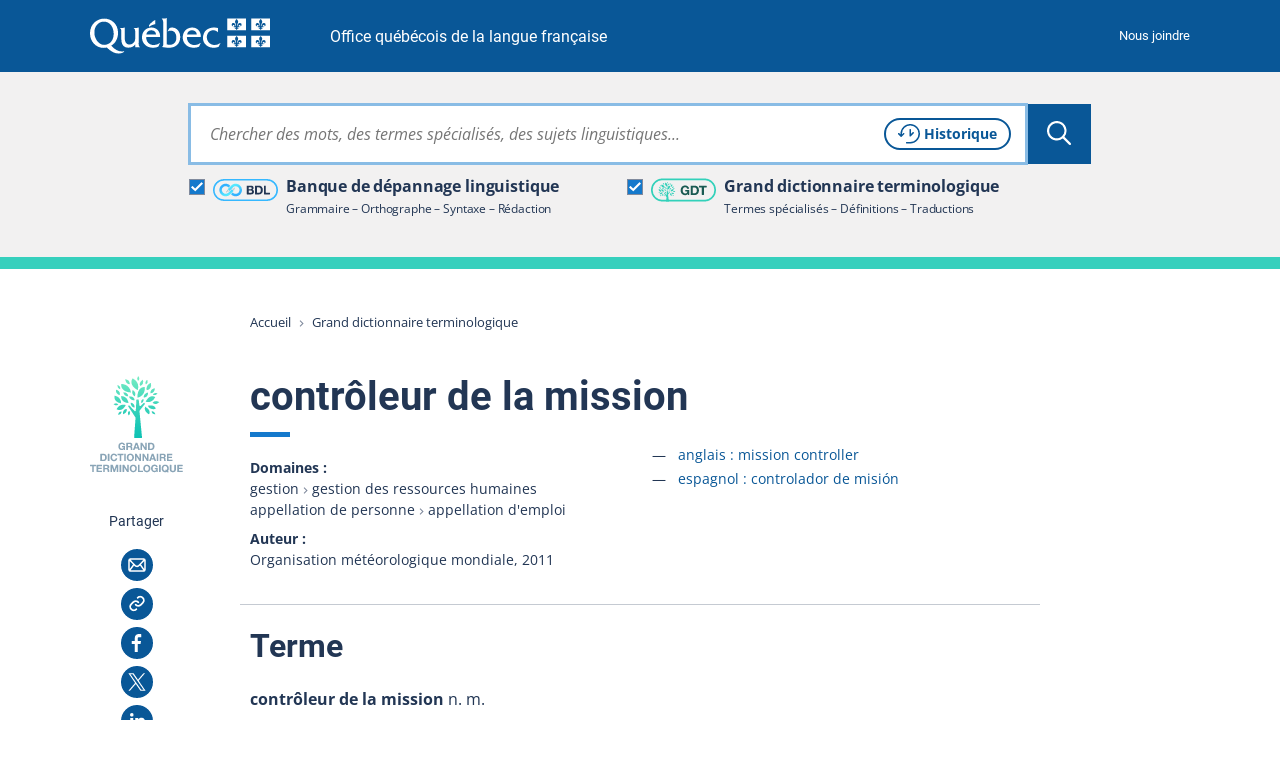

--- FILE ---
content_type: application/javascript; charset=utf-8
request_url: https://vitrinelinguistique.oqlf.gouv.qc.ca/_assets/1c97dd27fc405886993d75b0acac83fc/JavaScript/Plugins/emoji5/fuzzysort.js
body_size: 7072
content:
// https://github.com//* f */arzher/fuzzysort v3.0.2

// UMD (Universal Module Definition) for fuzzysort
((root, UMD) => {
  if (typeof define === "function" && define.amd) {
    define([], UMD);
  } else if (typeof module === "object" && module.exports) {
    module.exports = UMD();
  } else {
    root["fuzzysort"] = UMD();
  }
})(this, (_) => {
  "use strict";

  var single = (search, target) => {
    if (!search || !target) return NULL;

    var preparedSearch = getPreparedSearch(search);
    if (!isPrepared(target)) target = getPrepared(target);

    var searchBitflags = preparedSearch.bitflags;
    if ((searchBitflags & target._bitflags) !== searchBitflags) return NULL;

    return algorithm(preparedSearch, target);
  };

  var go = (search, targets, options) => {
    if (!search) return options?.all ? all(targets, options) : noResults;

    var preparedSearch = getPreparedSearch(search);
    var searchBitflags = preparedSearch.bitflags;
    var containsSpace = preparedSearch.containsSpace;

    var threshold = denormalizeScore(options?.threshold || 0);
    var limit = options?.limit || INFINITY;

    var resultsLen = 0;
    var limitedCount = 0;
    var targetsLen = targets.length;

    function push_result(result) {
      if (resultsLen < limit) {
        q.add(result);
        ++resultsLen;
      } else {
        ++limitedCount;
        if (result._score > q.peek()._score) q.replaceTop(result);
      }
    }

    // This code is copy/pasted 3 times for performance reasons [options.key, options.keys, no keys]

    // options.key
    if (options?.key) {
      var key = options.key;
      for (var i = 0; i < targetsLen; ++i) {
        var obj = targets[i];
        var target = getValue(obj, key);
        if (!target) continue;
        if (!isPrepared(target)) target = getPrepared(target);

        if ((searchBitflags & target._bitflags) !== searchBitflags) continue;
        var result = algorithm(preparedSearch, target);
        if (result === NULL) continue;
        if (result._score < threshold) continue;

        result.obj = obj;
        push_result(result);
      }

      // options.keys
    } else if (options?.keys) {
      var keys = options.keys;
      var keysLen = keys.length;

      outer: for (var i = 0; i < targetsLen; ++i) {
        var obj = targets[i];

        {
          // early out based on bitflags
          var keysBitflags = 0;
          for (var keyI = 0; keyI < keysLen; ++keyI) {
            var key = keys[keyI];
            var target = getValue(obj, key);
            if (!target) {
              tmpTargets[keyI] = noTarget;
              continue;
            }
            if (!isPrepared(target)) target = getPrepared(target);
            tmpTargets[keyI] = target;

            keysBitflags |= target._bitflags;
          }

          if ((searchBitflags & keysBitflags) !== searchBitflags) continue;
        }

        if (containsSpace)
          for (let i = 0; i < preparedSearch.spaceSearches.length; i++)
            keysSpacesBestScores[i] = NEGATIVE_INFINITY;

        for (var keyI = 0; keyI < keysLen; ++keyI) {
          target = tmpTargets[keyI];
          if (target === noTarget) {
            tmpResults[keyI] = noTarget;
            continue;
          }

          tmpResults[keyI] = algorithm(
            preparedSearch,
            target,
            /*allowSpaces=*/ false,
            /*allowPartialMatch=*/ containsSpace
          );
          if (tmpResults[keyI] === NULL) {
            tmpResults[keyI] = noTarget;
            continue;
          }

          // todo: this seems weird and wrong. like what if our first match wasn't good. this should just replace it instead of averaging with it
          // if our second match isn't good we ignore it instead of averaging with it
          if (containsSpace)
            for (let i = 0; i < preparedSearch.spaceSearches.length; i++) {
              if (allowPartialMatchScores[i] > -1000) {
                if (keysSpacesBestScores[i] > NEGATIVE_INFINITY) {
                  var tmp =
                    (keysSpacesBestScores[i] + allowPartialMatchScores[i]) /
                    4; /*bonus score for having multiple matches*/
                  if (tmp > keysSpacesBestScores[i])
                    keysSpacesBestScores[i] = tmp;
                }
              }
              if (allowPartialMatchScores[i] > keysSpacesBestScores[i])
                keysSpacesBestScores[i] = allowPartialMatchScores[i];
            }
        }

        if (containsSpace) {
          for (let i = 0; i < preparedSearch.spaceSearches.length; i++) {
            if (keysSpacesBestScores[i] === NEGATIVE_INFINITY) continue outer;
          }
        } else {
          var hasAtLeast1Match = false;
          for (let i = 0; i < keysLen; i++) {
            if (tmpResults[i]._score !== NEGATIVE_INFINITY) {
              hasAtLeast1Match = true;
              break;
            }
          }
          if (!hasAtLeast1Match) continue;
        }

        var objResults = new KeysResult(keysLen);
        for (let i = 0; i < keysLen; i++) {
          objResults[i] = tmpResults[i];
        }

        if (containsSpace) {
          var score = 0;
          for (let i = 0; i < preparedSearch.spaceSearches.length; i++)
            score += keysSpacesBestScores[i];
        } else {
          // todo could rewrite this scoring to be more similar to when there's spaces
          // if we match multiple keys give us bonus points
          var score = NEGATIVE_INFINITY;
          for (let i = 0; i < keysLen; i++) {
            var result = objResults[i];
            if (result._score > -1000) {
              if (score > NEGATIVE_INFINITY) {
                var tmp =
                  (score + result._score) /
                  4; /*bonus score for having multiple matches*/
                if (tmp > score) score = tmp;
              }
            }
            if (result._score > score) score = result._score;
          }
        }

        objResults.obj = obj;
        objResults._score = score;
        if (options?.scoreFn) {
          score = options.scoreFn(objResults);
          if (!score) continue;
          score = denormalizeScore(score);
          objResults._score = score;
        }

        if (score < threshold) continue;
        push_result(objResults);
      }

      // no keys
    } else {
      for (var i = 0; i < targetsLen; ++i) {
        var target = targets[i];
        if (!target) continue;
        if (!isPrepared(target)) target = getPrepared(target);

        if ((searchBitflags & target._bitflags) !== searchBitflags) continue;
        var result = algorithm(preparedSearch, target);
        if (result === NULL) continue;
        if (result._score < threshold) continue;

        push_result(result);
      }
    }

    if (resultsLen === 0) return noResults;
    var results = new Array(resultsLen);
    for (var i = resultsLen - 1; i >= 0; --i) results[i] = q.poll();
    results.total = resultsLen + limitedCount;
    return results;
  };

  // this is written as 1 function instead of 2 for minification. perf seems fine ...
  // except when minified. the perf is very slow
  var highlight = (result, open = "<b>", close = "</b>") => {
    var callback = typeof open === "function" ? open : undefined;

    var target = result.target;
    var targetLen = target.length;
    var indexes = result.indexes;
    var highlighted = "";
    var matchI = 0;
    var indexesI = 0;
    var opened = false;
    var parts = [];

    for (var i = 0; i < targetLen; ++i) {
      var char = target[i];
      if (indexes[indexesI] === i) {
        ++indexesI;
        if (!opened) {
          opened = true;
          if (callback) {
            parts.push(highlighted);
            highlighted = "";
          } else {
            highlighted += open;
          }
        }

        if (indexesI === indexes.length) {
          if (callback) {
            highlighted += char;
            parts.push(callback(highlighted, matchI++));
            highlighted = "";
            parts.push(target.substr(i + 1));
          } else {
            highlighted += char + close + target.substr(i + 1);
          }
          break;
        }
      } else {
        if (opened) {
          opened = false;
          if (callback) {
            parts.push(callback(highlighted, matchI++));
            highlighted = "";
          } else {
            highlighted += close;
          }
        }
      }
      highlighted += char;
    }

    return callback ? parts : highlighted;
  };

  var prepare = (target) => {
    if (typeof target === "number") target = "" + target;
    else if (typeof target !== "string") target = "";
    var info = prepareLowerInfo(target);
    return new_result(target, {
      _targetLower: info._lower,
      _targetLowerCodes: info.lowerCodes,
      _bitflags: info.bitflags,
    });
  };

  var cleanup = () => {
    preparedCache.clear();
    preparedSearchCache.clear();
  };

  // Below this point is only internal code
  // Below this point is only internal code
  // Below this point is only internal code
  // Below this point is only internal code

  class Result {
    get ["indexes"]() {
      return this._indexes.slice(0, this._indexes.len).sort((a, b) => a - b);
    }
    set ["indexes"](indexes) {
      return (this._indexes = indexes);
    }
    ["highlight"](open, close) {
      return highlight(this, open, close);
    }
    get ["score"]() {
      return normalizeScore(this._score);
    }
    set ["score"](score) {
      this._score = denormalizeScore(score);
    }
  }

  class KeysResult extends Array {
    get ["score"]() {
      return normalizeScore(this._score);
    }
    set ["score"](score) {
      this._score = denormalizeScore(score);
    }
  }

  var new_result = (target, options) => {
    const result = new Result();
    result["target"] = target;
    result["obj"] = options.obj ?? NULL;
    result._score = options._score ?? NEGATIVE_INFINITY;
    result._indexes = options._indexes ?? [];
    result._targetLower = options._targetLower ?? "";
    result._targetLowerCodes = options._targetLowerCodes ?? NULL;
    result._nextBeginningIndexes = options._nextBeginningIndexes ?? NULL;
    result._bitflags = options._bitflags ?? 0;
    return result;
  };

  var normalizeScore = (score) => {
    if (score === NEGATIVE_INFINITY) return 0;
    if (score > 1) return score;
    return Math.E ** (((-score + 1) ** 0.04307 - 1) * -2);
  };
  var denormalizeScore = (normalizedScore) => {
    if (normalizedScore === 0) return NEGATIVE_INFINITY;
    if (normalizedScore > 1) return normalizedScore;
    return 1 - Math.pow(Math.log(normalizedScore) / -2 + 1, 1 / 0.04307);
  };

  var prepareSearch = (search) => {
    if (typeof search === "number") search = "" + search;
    else if (typeof search !== "string") search = "";
    search = search.trim();
    var info = prepareLowerInfo(search);

    var spaceSearches = [];
    if (info.containsSpace) {
      var searches = search.split(/\s+/);
      searches = [...new Set(searches)]; // distinct
      for (var i = 0; i < searches.length; i++) {
        if (searches[i] === "") continue;
        var _info = prepareLowerInfo(searches[i]);
        spaceSearches.push({
          lowerCodes: _info.lowerCodes,
          _lower: searches[i].toLowerCase(),
          containsSpace: false,
        });
      }
    }

    return {
      lowerCodes: info.lowerCodes,
      _lower: info._lower,
      containsSpace: info.containsSpace,
      bitflags: info.bitflags,
      spaceSearches: spaceSearches,
    };
  };

  var getPrepared = (target) => {
    if (target.length > 999) return prepare(target); // don't cache huge targets
    var targetPrepared = preparedCache.get(target);
    if (targetPrepared !== undefined) return targetPrepared;
    targetPrepared = prepare(target);
    preparedCache.set(target, targetPrepared);
    return targetPrepared;
  };
  var getPreparedSearch = (search) => {
    if (search.length > 999) return prepareSearch(search); // don't cache huge searches
    var searchPrepared = preparedSearchCache.get(search);
    if (searchPrepared !== undefined) return searchPrepared;
    searchPrepared = prepareSearch(search);
    preparedSearchCache.set(search, searchPrepared);
    return searchPrepared;
  };

  var all = (targets, options) => {
    var results = [];
    results.total = targets.length; // this total can be wrong if some targets are skipped

    var limit = options?.limit || INFINITY;

    if (options?.key) {
      for (var i = 0; i < targets.length; i++) {
        var obj = targets[i];
        var target = getValue(obj, options.key);
        if (target == NULL) continue;
        if (!isPrepared(target)) target = getPrepared(target);
        var result = new_result(target.target, {
          _score: target._score,
          obj: obj,
        });
        results.push(result);
        if (results.length >= limit) return results;
      }
    } else if (options?.keys) {
      for (var i = 0; i < targets.length; i++) {
        var obj = targets[i];
        var objResults = new KeysResult(options.keys.length);
        for (var keyI = options.keys.length - 1; keyI >= 0; --keyI) {
          var target = getValue(obj, options.keys[keyI]);
          if (!target) {
            objResults[keyI] = noTarget;
            continue;
          }
          if (!isPrepared(target)) target = getPrepared(target);
          target._score = NEGATIVE_INFINITY;
          target._indexes.len = 0;
          objResults[keyI] = target;
        }
        objResults.obj = obj;
        objResults._score = NEGATIVE_INFINITY;
        results.push(objResults);
        if (results.length >= limit) return results;
      }
    } else {
      for (var i = 0; i < targets.length; i++) {
        var target = targets[i];
        if (target == NULL) continue;
        if (!isPrepared(target)) target = getPrepared(target);
        target._score = NEGATIVE_INFINITY;
        target._indexes.len = 0;
        results.push(target);
        if (results.length >= limit) return results;
      }
    }

    return results;
  };

  var algorithm = (
    preparedSearch,
    prepared,
    allowSpaces = false,
    allowPartialMatch = false
  ) => {
    if (allowSpaces === false && preparedSearch.containsSpace)
      return algorithmSpaces(preparedSearch, prepared, allowPartialMatch);

    var searchLower = preparedSearch._lower;
    var searchLowerCodes = preparedSearch.lowerCodes;
    var searchLowerCode = searchLowerCodes[0];
    var targetLowerCodes = prepared._targetLowerCodes;
    var searchLen = searchLowerCodes.length;
    var targetLen = targetLowerCodes.length;
    var searchI = 0; // where we at
    var targetI = 0; // where you at
    var matchesSimpleLen = 0;

    // very basic fuzzy match; to remove non-matching targets ASAP!
    // walk through target. find sequential matches.
    // if all chars aren't found then exit
    for (;;) {
      var isMatch = searchLowerCode === targetLowerCodes[targetI];
      if (isMatch) {
        matchesSimple[matchesSimpleLen++] = targetI;
        ++searchI;
        if (searchI === searchLen) break;
        searchLowerCode = searchLowerCodes[searchI];
      }
      ++targetI;
      if (targetI >= targetLen) return NULL; // Failed to find searchI
    }

    var searchI = 0;
    var successStrict = false;
    var matchesStrictLen = 0;

    var nextBeginningIndexes = prepared._nextBeginningIndexes;
    if (nextBeginningIndexes === NULL)
      nextBeginningIndexes = prepared._nextBeginningIndexes =
        prepareNextBeginningIndexes(prepared.target);
    targetI =
      matchesSimple[0] === 0 ? 0 : nextBeginningIndexes[matchesSimple[0] - 1];

    // Our target string successfully matched all characters in sequence!
    // Let's try a more advanced and strict test to improve the score
    // only count it as a match if it's consecutive or a beginning character!
    var backtrackCount = 0;
    if (targetI !== targetLen)
      for (;;) {
        if (targetI >= targetLen) {
          // We failed to find a good spot for this search char, go back to the previous search char and force it forward
          if (searchI <= 0) break; // We failed to push chars forward for a better match

          ++backtrackCount;
          if (backtrackCount > 200) break; // exponential backtracking is taking too long, just give up and return a bad match

          --searchI;
          var lastMatch = matchesStrict[--matchesStrictLen];
          targetI = nextBeginningIndexes[lastMatch];
        } else {
          var isMatch = searchLowerCodes[searchI] === targetLowerCodes[targetI];
          if (isMatch) {
            matchesStrict[matchesStrictLen++] = targetI;
            ++searchI;
            if (searchI === searchLen) {
              successStrict = true;
              break;
            }
            ++targetI;
          } else {
            targetI = nextBeginningIndexes[targetI];
          }
        }
      }

    // check if it's a substring match
    var substringIndex =
      searchLen <= 1
        ? -1
        : prepared._targetLower.indexOf(searchLower, matchesSimple[0]); // perf: this is slow
    var isSubstring = !!~substringIndex;
    var isSubstringBeginning = !isSubstring
      ? false
      : substringIndex === 0 ||
        prepared._nextBeginningIndexes[substringIndex - 1] === substringIndex;

    // if it's a substring match but not at a beginning index, let's try to find a substring starting at a beginning index for a better score
    if (isSubstring && !isSubstringBeginning) {
      for (
        var i = 0;
        i < nextBeginningIndexes.length;
        i = nextBeginningIndexes[i]
      ) {
        if (i <= substringIndex) continue;

        for (var s = 0; s < searchLen; s++)
          if (searchLowerCodes[s] !== prepared._targetLowerCodes[i + s]) break;
        if (s === searchLen) {
          substringIndex = i;
          isSubstringBeginning = true;
          break;
        }
      }
    }

    // tally up the score & keep track of matches for highlighting later
    // if it's a simple match, we'll switch to a substring match if a substring exists
    // if it's a strict match, we'll switch to a substring match only if that's a better score

    var calculateScore = (matches) => {
      var score = 0;

      var extraMatchGroupCount = 0;
      for (var i = 1; i < searchLen; ++i) {
        if (matches[i] - matches[i - 1] !== 1) {
          score -= matches[i];
          ++extraMatchGroupCount;
        }
      }
      var unmatchedDistance =
        matches[searchLen - 1] - matches[0] - (searchLen - 1);

      score -= (12 + unmatchedDistance) * extraMatchGroupCount; // penality for more groups

      if (matches[0] !== 0) score -= matches[0] * matches[0] * 0.2; // penality for not starting near the beginning

      if (!successStrict) {
        score *= 1000;
      } else {
        // successStrict on a target with too many beginning indexes loses points for being a bad target
        var uniqueBeginningIndexes = 1;
        for (
          var i = nextBeginningIndexes[0];
          i < targetLen;
          i = nextBeginningIndexes[i]
        )
          ++uniqueBeginningIndexes;

        if (uniqueBeginningIndexes > 24)
          score *= (uniqueBeginningIndexes - 24) * 10; // quite arbitrary numbers here ...
      }

      score -= (targetLen - searchLen) / 2; // penality for longer targets

      if (isSubstring) score /= 1 + searchLen * searchLen * 1; // bonus for being a full substring
      if (isSubstringBeginning) score /= 1 + searchLen * searchLen * 1; // bonus for substring starting on a beginningIndex

      score -= (targetLen - searchLen) / 2; // penality for longer targets

      return score;
    };

    if (!successStrict) {
      if (isSubstring)
        for (var i = 0; i < searchLen; ++i)
          matchesSimple[i] = substringIndex + i; // at this point it's safe to overwrite matchehsSimple with substr matches
      var matchesBest = matchesSimple;
      var score = calculateScore(matchesBest);
    } else {
      if (isSubstringBeginning) {
        for (var i = 0; i < searchLen; ++i)
          matchesSimple[i] = substringIndex + i; // at this point it's safe to overwrite matchehsSimple with substr matches
        var matchesBest = matchesSimple;
        var score = calculateScore(matchesSimple);
      } else {
        var matchesBest = matchesStrict;
        var score = calculateScore(matchesStrict);
      }
    }

    prepared._score = score;

    for (var i = 0; i < searchLen; ++i) prepared._indexes[i] = matchesBest[i];
    prepared._indexes.len = searchLen;

    const result = new Result();
    result.target = prepared.target;
    result._score = prepared._score;
    result._indexes = prepared._indexes;
    return result;
  };
  var algorithmSpaces = (preparedSearch, target, allowPartialMatch) => {
    var seen_indexes = new Set();
    var score = 0;
    var result = NULL;

    var first_seen_index_last_search = 0;
    var searches = preparedSearch.spaceSearches;
    var searchesLen = searches.length;
    var changeslen = 0;

    // Return _nextBeginningIndexes back to its normal state
    var resetNextBeginningIndexes = () => {
      for (let i = changeslen - 1; i >= 0; i--)
        target._nextBeginningIndexes[nextBeginningIndexesChanges[i * 2 + 0]] =
          nextBeginningIndexesChanges[i * 2 + 1];
    };

    var hasAtLeast1Match = false;
    for (var i = 0; i < searchesLen; ++i) {
      allowPartialMatchScores[i] = NEGATIVE_INFINITY;
      var search = searches[i];

      result = algorithm(search, target);
      if (allowPartialMatch) {
        if (result === NULL) continue;
        hasAtLeast1Match = true;
      } else {
        if (result === NULL) {
          resetNextBeginningIndexes();
          return NULL;
        }
      }

      // if not the last search, we need to mutate _nextBeginningIndexes for the next search
      var isTheLastSearch = i === searchesLen - 1;
      if (!isTheLastSearch) {
        var indexes = result._indexes;

        var indexesIsConsecutiveSubstring = true;
        for (let i = 0; i < indexes.len - 1; i++) {
          if (indexes[i + 1] - indexes[i] !== 1) {
            indexesIsConsecutiveSubstring = false;
            break;
          }
        }

        if (indexesIsConsecutiveSubstring) {
          var newBeginningIndex = indexes[indexes.len - 1] + 1;
          var toReplace = target._nextBeginningIndexes[newBeginningIndex - 1];
          for (let i = newBeginningIndex - 1; i >= 0; i--) {
            if (toReplace !== target._nextBeginningIndexes[i]) break;
            target._nextBeginningIndexes[i] = newBeginningIndex;
            nextBeginningIndexesChanges[changeslen * 2 + 0] = i;
            nextBeginningIndexesChanges[changeslen * 2 + 1] = toReplace;
            changeslen++;
          }
        }
      }

      score += result._score / searchesLen;
      allowPartialMatchScores[i] = result._score / searchesLen;

      // dock points based on order otherwise "c man" returns Manifest.cpp instead of CheatManager.h
      if (result._indexes[0] < first_seen_index_last_search) {
        score -= (first_seen_index_last_search - result._indexes[0]) * 2;
      }
      first_seen_index_last_search = result._indexes[0];

      for (var j = 0; j < result._indexes.len; ++j)
        seen_indexes.add(result._indexes[j]);
    }

    if (allowPartialMatch && !hasAtLeast1Match) return NULL;

    resetNextBeginningIndexes();

    // allows a search with spaces that's an exact substring to score well
    var allowSpacesResult = algorithm(
      preparedSearch,
      target,
      /*allowSpaces=*/ true
    );
    if (allowSpacesResult !== NULL && allowSpacesResult._score > score) {
      if (allowPartialMatch) {
        for (var i = 0; i < searchesLen; ++i) {
          allowPartialMatchScores[i] = allowSpacesResult._score / searchesLen;
        }
      }
      return allowSpacesResult;
    }

    if (allowPartialMatch) result = target;
    result._score = score;

    var i = 0;
    for (let index of seen_indexes) result._indexes[i++] = index;
    result._indexes.len = i;

    return result;
  };

  // we use this instead of just .normalize('NFD').replace(/[\u0300-\u036f]/g, '') because that screws with japanese characters
  var remove_accents = (str) =>
    str
      .replace(/\p{Script=Latin}+/gu, (match) => match.normalize("NFD"))
      .replace(/[\u0300-\u036f]/g, "");

  var prepareLowerInfo = (str) => {
    str = remove_accents(str);
    var strLen = str.length;
    var lower = str.toLowerCase();
    var lowerCodes = []; // new Array(strLen)    sparse array is too slow
    var bitflags = 0;
    var containsSpace = false; // space isn't stored in bitflags because of how searching with a space works

    for (var i = 0; i < strLen; ++i) {
      var lowerCode = (lowerCodes[i] = lower.charCodeAt(i));

      if (lowerCode === 32) {
        containsSpace = true;
        continue; // it's important that we don't set any bitflags for space
      }

      var bit =
        lowerCode >= 97 && lowerCode <= 122
          ? lowerCode - 97 // alphabet
          : lowerCode >= 48 && lowerCode <= 57
          ? 26 // numbers
          : // 3 bits available
          lowerCode <= 127
          ? 30 // other ascii
          : 31; // other utf8
      bitflags |= 1 << bit;
    }

    return {
      lowerCodes: lowerCodes,
      bitflags: bitflags,
      containsSpace: containsSpace,
      _lower: lower,
    };
  };
  var prepareBeginningIndexes = (target) => {
    var targetLen = target.length;
    var beginningIndexes = [];
    var beginningIndexesLen = 0;
    var wasUpper = false;
    var wasAlphanum = false;
    for (var i = 0; i < targetLen; ++i) {
      var targetCode = target.charCodeAt(i);
      var isUpper = targetCode >= 65 && targetCode <= 90;
      var isAlphanum =
        isUpper ||
        (targetCode >= 97 && targetCode <= 122) ||
        (targetCode >= 48 && targetCode <= 57);
      var isBeginning = (isUpper && !wasUpper) || !wasAlphanum || !isAlphanum;
      wasUpper = isUpper;
      wasAlphanum = isAlphanum;
      if (isBeginning) beginningIndexes[beginningIndexesLen++] = i;
    }
    return beginningIndexes;
  };
  var prepareNextBeginningIndexes = (target) => {
    target = remove_accents(target);
    var targetLen = target.length;
    var beginningIndexes = prepareBeginningIndexes(target);
    var nextBeginningIndexes = []; // new Array(targetLen)     sparse array is too slow
    var lastIsBeginning = beginningIndexes[0];
    var lastIsBeginningI = 0;
    for (var i = 0; i < targetLen; ++i) {
      if (lastIsBeginning > i) {
        nextBeginningIndexes[i] = lastIsBeginning;
      } else {
        lastIsBeginning = beginningIndexes[++lastIsBeginningI];
        nextBeginningIndexes[i] =
          lastIsBeginning === undefined ? targetLen : lastIsBeginning;
      }
    }
    return nextBeginningIndexes;
  };

  var preparedCache = new Map();
  var preparedSearchCache = new Map();

  // the theory behind these being globals is to reduce garbage collection by not making new arrays
  var matchesSimple = [];
  var matchesStrict = [];
  var nextBeginningIndexesChanges = []; // allows straw berry to match strawberry well, by modifying the end of a substring to be considered a beginning index for the rest of the search
  var keysSpacesBestScores = [];
  var allowPartialMatchScores = [];
  var tmpTargets = [];
  var tmpResults = [];

  // prop = 'key'                  2.5ms optimized for this case, seems to be about as fast as direct obj[prop]
  // prop = 'key1.key2'            10ms
  // prop = ['key1', 'key2']       27ms
  // prop = obj => obj.tags.join() ??ms
  var getValue = (obj, prop) => {
    var tmp = obj[prop];
    if (tmp !== undefined) return tmp;
    if (typeof prop === "function") return prop(obj); // this should run first. but that makes string props slower
    var segs = prop;
    if (!Array.isArray(prop)) segs = prop.split(".");
    var len = segs.length;
    var i = -1;
    while (obj && ++i < len) obj = obj[segs[i]];
    return obj;
  };

  var isPrepared = (x) => {
    return typeof x === "object" && typeof x._bitflags === "number";
  };
  var INFINITY = Infinity;
  var NEGATIVE_INFINITY = -INFINITY;
  var noResults = [];
  noResults.total = 0;
  var NULL = null;

  var noTarget = prepare("");

  // Hacked version of https://github.com/lemire/FastPriorityQueue.js
  var fastpriorityqueue = (r) => {
    var e = [],
      o = 0,
      a = {},
      v = (r) => {
        for (var a = 0, v = e[a], c = 1; c < o; ) {
          var s = c + 1;
          (a = c),
            s < o && e[s]._score < e[c]._score && (a = s),
            (e[(a - 1) >> 1] = e[a]),
            (c = 1 + (a << 1));
        }
        for (
          var f = (a - 1) >> 1;
          a > 0 && v._score < e[f]._score;
          f = ((a = f) - 1) >> 1
        )
          e[a] = e[f];
        e[a] = v;
      };
    return (
      (a.add = (r) => {
        var a = o;
        e[o++] = r;
        for (
          var v = (a - 1) >> 1;
          a > 0 && r._score < e[v]._score;
          v = ((a = v) - 1) >> 1
        )
          e[a] = e[v];
        e[a] = r;
      }),
      (a.poll = (r) => {
        if (0 !== o) {
          var a = e[0];
          return (e[0] = e[--o]), v(), a;
        }
      }),
      (a.peek = (r) => {
        if (0 !== o) return e[0];
      }),
      (a.replaceTop = (r) => {
        (e[0] = r), v();
      }),
      a
    );
  };
  var q = fastpriorityqueue(); // reuse this

  // fuzzysort is written this way for minification. all names are mangeled unless quoted
  return { single: single, go: go, prepare: prepare, cleanup: cleanup };
}); // unmatched
